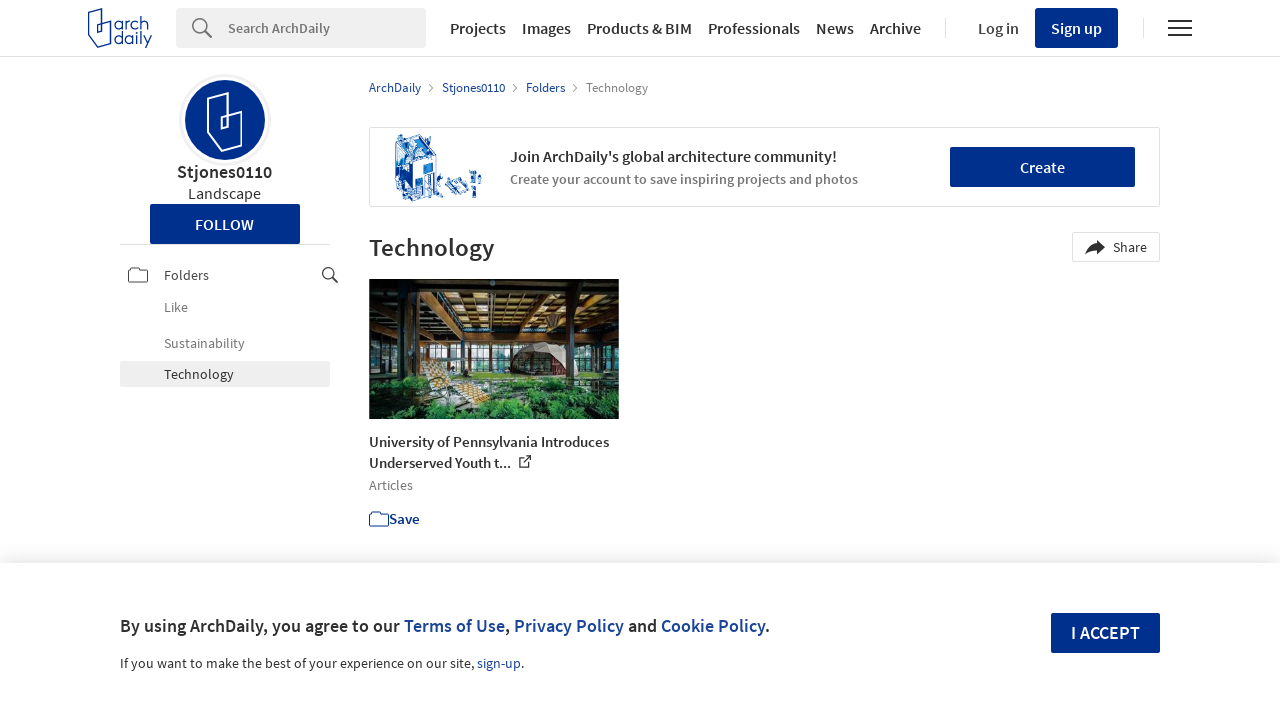

--- FILE ---
content_type: image/svg+xml
request_url: https://assets.adsttc.com/doodles/flat/logo-white-isotype.svg
body_size: 298
content:
<svg width="38" height="66" viewBox="0 0 38 66" fill="none" xmlns="http://www.w3.org/2000/svg">
<path d="M15.4586 66L0 44.5511V6.38436L23.1875 0V24.6045L38 20.4559V59.6792L15.4586 66ZM2.16222 43.8432L16.3252 63.4932L35.8378 58.0207V23.3228L23.1875 26.8668V39.12L14.8231 41.4697V26.9471L21.0252 25.21V2.85544L2.16222 8.04908V43.8432ZM16.9827 28.6047V38.5992L21.0226 37.4641V27.4723L16.9827 28.6047Z" fill="white"/>
</svg>
